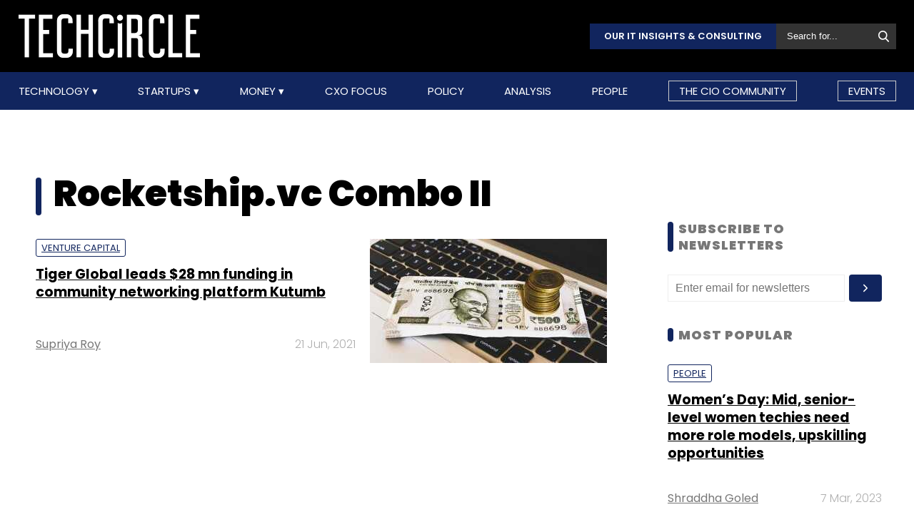

--- FILE ---
content_type: text/html; charset=UTF-8
request_url: https://www.techcircle.in/tag/rocketshipvc-combo-ii
body_size: 49870
content:
<!DOCTYPE html>
<html lang="en">

  <head>
  <title>Rocketship.vc Combo II - Latest News, Updates, and Insights | TechCircle</title>
  <!-- Bing Webmaster Start -->
  <meta name="msvalidate.01" content="D5A86664E3E22D7248EA1133162C2F1D" />
  <!-- Bing Webmaster End -->
  <meta http-equiv="Content-Type" content="text/html; charset=UTF-8" />
  <meta name="viewport" content="width=device-width,initial-scale=1" />
  <meta name="description" content="Stay informed with the latest news, updates, and in-depth insights on Rocketship.vc Combo II. Discover industry trends, innovations, and more on TechCircle." />
  <meta name="keywords" content="rocketship.vc combo ii, internet, internet technology, internet technologies, internet startup, internet technology news, internet startup funding, internet fund raising, internet startup news, internet startup funding news, internet startup stories, internet technology stories, internet seed funding, internet angel funding, internet startup portal, internet online marketplace" />
  <meta http-equiv="cache-control" content="max-age=0" />
  <meta http-equiv="cache-control" content="no-cache" />
  <meta http-equiv="expires" content="0" />
  <meta http-equiv="expires" content="Tue, 01 Jan 1980 1:00:00 GMT" />
  <meta http-equiv="pragma" content="no-cache" />
  <meta name="robots" content="index, follow, max-image-preview:large, max-snippet:-1, max-video-preview:-1" />
  <link rel="manifest" href="/manifest.json">
  <link rel="preconnect" href="//www.googletagservices.com" crossorigin>
  <link rel="dns-prefetch" href="//www.googletagservices.com">
  <link rel="preconnect" href="//www.googletagmanager.com" crossorigin>
  <link rel="dns-prefetch" href="//www.googletagmanager.com">

  	<meta property="og:title" content="Rocketship.vc Combo II - Latest News, Updates, and Insights | TechCircle | Techcircle" />
	<meta property="og:description" content="Stay informed with the latest news, updates, and in-depth insights on Rocketship.vc Combo II. Discover industry trends, innovations, and more on TechCircle." />
	<meta property="og:url" content="https://www.techcircle.in/tag/rocketshipvc-combo-ii" />
	<meta property="og:site_name" content="Techcircle" />
	<meta property="og:image" content="https://assets.techcircle.in/static-assets/images/tc_fb_share_image.jpg" />
	<meta property="og:image:width" content="512" />
	<meta property="og:image:height" content="512" />
	<meta property="og:locale" content="en_US" />
	<meta name="twitter:card" content="summary_large_image" />  
	<meta name="twitter:site" content="@TechCircleIndia" />
	<meta name="twitter:title" content="Rocketship.vc Combo II - Latest News, Updates, and Insights | TechCircle | Techcircle" />
	<meta name="twitter:description" content="Stay informed with the latest news, updates, and in-depth insights on Rocketship.vc Combo II. Discover industry trends, innovations, and more on TechCircle." />
	<meta name="twitter:image" content="https://assets.techcircle.in/static-assets/images/tc_fb_share_image.jpg" />
	<meta name="twitter:url" content="https://www.techcircle.in/tag/rocketshipvc-combo-ii" />
	<link rel="apple-touch-icon-precomposed" href="https://assets.techcircle.in/static-assets/images/tc_fb_share_image.jpg?w=180" />
	<meta name="msapplication-TileImage" content="https://assets.techcircle.in/static-assets/images/tc_fb_share_image.jpg?w=270" />
  	<link itemprop="mainEntityOfPage" rel="canonical" href="https://www.techcircle.in/tag/rocketshipvc-combo-ii" />    
		
	<link rel="icon" type="image/png" href="https://assets.techcircle.in/static-assets/images/favicon.png" />
	<link rel="apple-touch-icon" href="https://assets.techcircle.in/static-assets/images/favicon.png" />	
	<link rel="preconnect" href="https://fonts.googleapis.com">
    <link rel="preconnect" href="https://fonts.gstatic.com" crossorigin>
    <!--<link href="https://fonts.googleapis.com/css2?family=Roboto:wght@300;400;700;900&display=swap" rel="stylesheet">-->
	<link rel="preload" href="https://fonts.googleapis.com/css2?family=Roboto:wght@300;400;700;900&display=swap" as="style" onload="this.onload=null;this.rel='stylesheet'">
	<noscript><link rel="stylesheet" href="https://assets.techcircle.in/static-assets/css/style.css?v=1325638390"></noscript>
	
	<link rel="preload" href="https://assets.techcircle.in/static-assets/css/style.css?v=159" as="style" onload="this.onload=null;this.rel='stylesheet'">
	<noscript><link rel="stylesheet" href="https://assets.techcircle.in/static-assets/css/style.css?v=159"></noscript>
		<script src="https://assets.techcircle.in/static-assets/js/jquery.min.js?v=158" type="text/javascript"></script>    
	<script  src="https://assets.techcircle.in/static-assets/js/customjs.js?v=158" type="text/javascript"></script>
	  <!-- DFP Start -->		
  <!-- DFP ends-->
    <script async='async' src='https://www.googletagservices.com/tag/js/gpt.js' type="text/javascript"></script>
  <script type="text/javascript">

	$.fn.isInViewport = function() {
		var elementTop = $(this).offset().top;
		var elementBottom = elementTop + $(this).outerHeight();
		var viewportTop = $(window).scrollTop();
		var viewportBottom = viewportTop + $(window).height();
		return elementBottom > viewportTop && elementTop < viewportBottom;
	};
	function gaTracker(id, path, title) {
		$.getScript('https://www.google-analytics.com/analytics.js');
		window.ga = window.ga || function () {(ga.q = ga.q || []).push(arguments)};
		ga.l = +new Date;
		ga('create', id, 'auto');
		ga('set', {page: path, title: title}); 
		ga('send', 'pageview');		
	}
  </script>    

<!-- Google tag (gtag.js) -->
<script async src="https://www.googletagmanager.com/gtag/js?id=G-81FSRNTG3D"></script>
<script>
  window.dataLayer = window.dataLayer || [];
  function gtag(){dataLayer.push(arguments);}
  gtag('js', new Date());
  gtag('config', 'G-81FSRNTG3D');
</script>           

<!-- Google tag (gtag.js) --> <script async src="https://www.googletagmanager.com/gtag/js?id=AW-11406279264"></script> <script> window.dataLayer = window.dataLayer || []; function gtag(){dataLayer.push(arguments);} gtag('js', new Date()); gtag('config', 'AW-11406279264'); </script>
      
  <script>
	  window.addEventListener('load', function () {
	  jQuery('body').on('click', '[id="subscribe_now_btn"]', function () {
	  gtag('event', 'conversion', {'send_to': 'AW-858898428/EtLBCMWgobABEPz_xpkD'});
	  })
  });
  </script>
    	<!-- iZooto code start -->
	<script> window._izq = window._izq || []; window._izq.push(["init"]);</script> 
	<script async src="https://cdn.izooto.com/scripts/86c9ab36c7cedddb82fc421031795a7b342085ea.js"></script>
	<!-- ends -->

	<!-- snowplow code start  -->
	<script type="text/javascript">
	var configObject =  { "appId": "mtc",
	"collectorHost": "dap.techcircle.in",
	"pageViewRequired": true,
	"pagePingRequired": false,
	"syncRequired": true,
	"userIdCookie": "_ht_clientid",
	 "pltRequired": false, 
	"existingImpressionCapture": false,
	"existingLinkClickCapture": false,
	 "webEngageTokenRequired": false
	};
	(function(p, l, o, w, i, k, n, g) { if (!p[i]) { p.GlobalSnowplowNamespace = p.GlobalSnowplowNamespace || []; p.GlobalSnowplowNamespace.push(i); p[i] = function() { (p[i].q = p[i].q || []).push(arguments); }; p[i].q = p[i].q || []; n = l.createElement(o); g = l.getElementsByTagName(o)[0]; n.async = 1; n.src = w; g.parentNode.insertBefore(n, g);  n.onload = function() {     window.dapTracker = new window.dapDataTracker(); dapTracker.init(k); }}}(window, document, 'script', "https://analytics.htmedia.in/analytics-js/tracker.js", 'snowplow', configObject));
	</script>
	<!-- ends -->
    <script async src="https://pagead2.googlesyndication.com/pagead/js/adsbygoogle.js?client=ca-pub-9783515403541006" crossorigin="anonymous" data-checked-head="true"></script>
  <script type="text/javascript">
	var googletag = googletag || {};
	googletag.cmd = googletag.cmd || [];
	googletag.cmd.push(function() {
		googletag.pubads().enableSingleRequest();
		googletag.pubads().disableInitialLoad();
		googletag.pubads().collapseEmptyDivs();
		googletag.companionAds().setRefreshUnfilledSlots(true);
		googletag.enableServices();
	});
  </script>
  <script>
	var ismobile = /iPhone|iPad|iPod|Android/i.test(navigator.userAgent);
	var delaytime = 1000;
	if(ismobile){
		var delaytime = 1000;
	}
    </script>
	
  	<script type="text/javascript">
  	/* Ref https://developers.google.com/web/fundamentals/performance/lazy-loading-guidance/images-and-video/ */
  	document.addEventListener("DOMContentLoaded", function () {
	  let lazyImages = [].slice.call(document.querySelectorAll("img.lazy")); let active = false;
	  const lazyLoad = function () {
	  if (active === false) {
		active = true;
		setTimeout(function () {
		lazyImages.forEach(function (lazyImage) {
		  if ((lazyImage.getBoundingClientRect().top <= window.innerHeight && lazyImage.getBoundingClientRect().bottom >= 0) && getComputedStyle(lazyImage).display !== "none") { lazyImage.src = lazyImage.dataset.src;lazyImage.srcset = lazyImage.dataset.srcset; lazyImage.classList.remove("lazy"); lazyImages = lazyImages.filter(function (image) {return image !== lazyImage;}); if (lazyImages.length === 0) {document.removeEventListener("scroll", lazyLoad);window.removeEventListener("resize", lazyLoad);window.removeEventListener("orientationchange", lazyLoad);
			} } });active = false;}, 1500); } };

			window.addEventListener("load", lazyLoad);
			document.addEventListener("scroll", lazyLoad); window.addEventListener("resize", lazyLoad); window.addEventListener("orientationchange", lazyLoad);
	});

	/*  Lazy loading background images */
	document.addEventListener("DOMContentLoaded", function () {
	  var lazyBackgrounds = [].slice.call(document.querySelectorAll(".lazy-background")); var index = 1;
	  if ("IntersectionObserver" in window) {
		let lazyBackgroundObserver = new IntersectionObserver(function (entries, observer) {
			entries.forEach(function (entry) {
			if (entry.isIntersecting) {entry.target.classList.add("visible" + index); lazyBackgroundObserver.unobserve(entry.target); index++;}
			});
		});
		lazyBackgrounds.forEach(function (lazyBackground) {lazyBackgroundObserver.observe(lazyBackground);});
	  }
	});

	function ajax_on_dom_content_loaded() {
		let lazyImages = [].slice.call(document.querySelectorAll("img.lazy"));
		let active = false;
		const lazyLoad = function () {
		if (active === false) {
			active = true;
			setTimeout(function () {
			lazyImages.forEach(function (lazyImage) {
				if ((lazyImage.getBoundingClientRect().top <= window.innerHeight && lazyImage.getBoundingClientRect().bottom >= 0) && getComputedStyle(lazyImage).display !== "none") {
				lazyImage.src = lazyImage.dataset.src; lazyImage.srcset = lazyImage.dataset.srcset; lazyImage.classList.remove("lazy");
				lazyImages = lazyImages.filter(function (image) { return image !== lazyImage; });
				if (lazyImages.length === 0) { document.removeEventListener("scroll", lazyLoad); window.removeEventListener("resize", lazyLoad); window.removeEventListener("orientationchange", lazyLoad); }
			  }
			});
			active = false;
			}, 1500);
		}
		};
		document.addEventListener("scroll", lazyLoad); window.addEventListener("resize", lazyLoad); window.addEventListener("orientationchange", lazyLoad);
	}
	/* Lazy Loading Images ends */
	</script>
	
	<script id="jobJSON-Home" type="application/ld+json" async="" defer="">
	{
	"@context" : "https://schema.org/",
	"@type" : "Organization",
	"name" : "Techcircle",
	"url" : "https://www.techcircle.in/",
	"logo" : {
		"@type":"ImageObject",
		"@id":"https://www.techcircle.in//images/logo.png",
		"width":117,
		"height":54,
		"contentUrl":"https://www.techcircle.in/"
		}
	}
	</script>
			
	<script id="jobJSON-Home" type="application/ld+json" async="" defer="">
	{
	"@context":"https://schema.org/",
	"@type":"ItemList",
	"itemListElement":
		[
			{
				"@type":"SiteNavigationElement",
				"position":1,
				"name":"Technology",
				"url":"https://www.techcircle.in/category/technology"
			},
			{
				"@type":"SiteNavigationElement",
				"position":2,
				"name":"Startups",
				"url":"https://www.techcircle.in/category/startups"
			},
			{
				"@type":"SiteNavigationElement",
				"position":3,
				"name":"Money",
				"url":"https://www.techcircle.in/category/money"
			},
			{
				"@type":"SiteNavigationElement",
				"position":4,
				"name":"CXO Focus",
				"url":"https://www.techcircle.in/tag/cxo-focus"
			},
			{
				"@type":"SiteNavigationElement",
				"position":5,
				"name":"Podcast",
				"url":"https://www.techcircle.in/category/podcast"
			},
			{
				"@type":"SiteNavigationElement",
				"position":6,
				"name":"Videos",
				"url":"https://www.techcircle.in/tag/videos"
			},
			{
				"@type":"SiteNavigationElement",
				"position":7,
				"name":"Policy",
				"url":"https://www.techcircle.in/category/policy"
			},
			{
				"@type":"SiteNavigationElement",
				"position":8,
				"name":"Analysis",
				"url":"https://www.techcircle.in/category/analysis"
			},
			{
				"@type":"SiteNavigationElement",
				"position":9,
				"name":"People",
				"url":"https://www.techcircle.in/category/people"
			}
		]
	}
	</script>
		<script type="text/javascript">
    (function(c,l,a,r,i,t,y){
        c[a]=c[a]||function(){(c[a].q=c[a].q||[]).push(arguments)};
        t=l.createElement(r);t.async=1;t.src="https://www.clarity.ms/tag/"+i;
        y=l.getElementsByTagName(r)[0];y.parentNode.insertBefore(t,y);
    })(window, document, "clarity", "script", "n1hetu8ev0");
</script>
	</head>
	<body>
		   
		
		       <!-- Google tag (gtag.js) --> <script async src="https://www.googletagmanager.com/gtag/js?id=AW-11406279264"></script> <script> window.dataLayer = window.dataLayer || []; function gtag(){dataLayer.push(arguments);} gtag('js', new Date()); gtag('config', 'AW-11406279264'); </script>

		<link rel="preload" href="https://assets.techcircle.in/static-assets/css/header.css?v=159" as="style" onload="this.onload=null;this.rel='stylesheet'">
		<div class="main-wrapper">
            <header class="header">
                <div class="top-nav ">
                    <div class="container">
                        <div class="main-box">
                            <div class="logo">
                                <a href="https://www.techcircle.in/"><img src="https://assets.techcircle.in/static-assets/images/logo.png" alt=""></a>
                            </div> 
                            <div class="search-bar">
                                <a href="https://research.techcircle.in/" target="_blank" class="btn-primary">Our IT Insights & Consulting</a>
                                <div> 
                                    <form action="https://www.techcircle.in/search" action="" method="post" id="frm_search" autocomplete="off" role="Form" accept-charset="UTF-8">
<input type="hidden" name="mmvplcsrftoken" value="505ce8992b3645a6540d7aba35e2811d" />                                                  
                                        <input type="text" id="search_keyword" name="search_keyword" class="search-box" placeholder="Search for...">
                                        <button id="btn_frm_search" type="submit"><img src="https://assets.techcircle.in/static-assets/images/search-new.png" alt=""> </button>
										<span id="frm_srch_kword_error" class="error"></span>
                                    </form>                                </div>
                            </div>
                        </div> 
                    </div> 
                </div>            
                <div class="nav-main">  
                    <div class="logo"><a href="https://www.techcircle.in/"><img src="https://assets.techcircle.in/static-assets/images/logo.png" alt=""></a>  </div>
                        <div class="container">
                            <nav>
                                <div class="nav-mobile"> 
                                    <a id="nav-toggle" href="#"><span></span></a></div>
                                    
        
            
            <ul class="nav-list" itemtype="https://www.schema.org/SiteNavigationElement" itemscope="itemscope"><li>
                            <meta itemprop="name" content="Technology">
                            <meta itemprop="url" content="https://www.techcircle.in/category/technology">
                            <a href="javascript:void(0);" id="arln">
                                Technology
                            </a>
                            <ul class="nav-dropdown" id="link38"><li>
                                        <meta itemprop="name" content="All">
                                        <meta itemprop="url" content="https://www.techcircle.in/category/technology">   
                                        <a href="https://www.techcircle.in/category/technology" target="_self">All</a>
                                    </li><li>
                                        <meta itemprop="name" content="Artificial Intelligence">
                                        <meta itemprop="url" content="https://www.techcircle.in/category/technology-artificialinteligence">   
                                        <a href="https://www.techcircle.in/category/technology-artificialinteligence" target="_self">Artificial Intelligence</a>
                                    </li><li>
                                        <meta itemprop="name" content="3D Printing">
                                        <meta itemprop="url" content="https://www.techcircle.in/category/technology-3d-printing">   
                                        <a href="https://www.techcircle.in/category/technology-3d-printing" target="_self">3D Printing</a>
                                    </li><li>
                                        <meta itemprop="name" content="Blockchain">
                                        <meta itemprop="url" content="https://www.techcircle.in/category/technology-blockchain">   
                                        <a href="https://www.techcircle.in/category/technology-blockchain" target="_self">Blockchain</a>
                                    </li><li>
                                        <meta itemprop="name" content="SMAC">
                                        <meta itemprop="url" content="https://www.techcircle.in/category/technology-smac">   
                                        <a href="https://www.techcircle.in/category/technology-smac" target="_self">SMAC</a>
                                    </li><li>
                                        <meta itemprop="name" content="Internet of Things">
                                        <meta itemprop="url" content="https://www.techcircle.in/category/technology-internet-of-things">   
                                        <a href="https://www.techcircle.in/category/technology-internet-of-things" target="_self">Internet of Things</a>
                                    </li><li>
                                        <meta itemprop="name" content="Security">
                                        <meta itemprop="url" content="https://www.techcircle.in/category/technology-security">   
                                        <a href="https://www.techcircle.in/category/technology-security" target="_self">Security</a>
                                    </li><li>
                                        <meta itemprop="name" content="Others">
                                        <meta itemprop="url" content="https://www.techcircle.in/category/technology-others">   
                                        <a href="https://www.techcircle.in/category/technology-others" target="_self">Others</a>
                                    </li></ul>
                        </li><li>
                            <meta itemprop="name" content="Startups">
                            <meta itemprop="url" content="https://www.techcircle.in#">
                            <a href="javascript:void(0);" id="arln">
                                Startups
                            </a>
                            <ul class="nav-dropdown" id="link47"><li>
                                        <meta itemprop="name" content="All">
                                        <meta itemprop="url" content="https://www.techcircle.in/category/startups">   
                                        <a href="https://www.techcircle.in/category/startups" target="_self">All</a>
                                    </li><li>
                                        <meta itemprop="name" content="B2B Platforms">
                                        <meta itemprop="url" content="https://www.techcircle.in/category/startups-b2b-platforms">   
                                        <a href="https://www.techcircle.in/category/startups-b2b-platforms" target="_self">B2B Platforms</a>
                                    </li><li>
                                        <meta itemprop="name" content="Fin-tech">
                                        <meta itemprop="url" content="https://www.techcircle.in/category/startups-fin-tech">   
                                        <a href="https://www.techcircle.in/category/startups-fin-tech" target="_self">Fin-tech</a>
                                    </li><li>
                                        <meta itemprop="name" content="Health-tech">
                                        <meta itemprop="url" content="https://www.techcircle.in/category/startups-health-tech">   
                                        <a href="https://www.techcircle.in/category/startups-health-tech" target="_self">Health-tech</a>
                                    </li><li>
                                        <meta itemprop="name" content="E-Commerce">
                                        <meta itemprop="url" content="https://www.techcircle.in/category/startups-e-commerce">   
                                        <a href="https://www.techcircle.in/category/startups-e-commerce" target="_self">E-Commerce</a>
                                    </li><li>
                                        <meta itemprop="name" content="Ed-tech">
                                        <meta itemprop="url" content="https://www.techcircle.in/category/startups-ed-tech">   
                                        <a href="https://www.techcircle.in/category/startups-ed-tech" target="_self">Ed-tech</a>
                                    </li><li>
                                        <meta itemprop="name" content="Incubators">
                                        <meta itemprop="url" content="https://www.techcircle.in/category/startups-incubators">   
                                        <a href="https://www.techcircle.in/category/startups-incubators" target="_self">Incubators</a>
                                    </li><li>
                                        <meta itemprop="name" content="Others">
                                        <meta itemprop="url" content="https://www.techcircle.in/category/startups-others">   
                                        <a href="https://www.techcircle.in/category/startups-others" target="_self">Others</a>
                                    </li></ul>
                        </li><li>
                            <meta itemprop="name" content="Money">
                            <meta itemprop="url" content="https://www.techcircle.in#">
                            <a href="javascript:void(0);" id="arln">
                                Money
                            </a>
                            <ul class="nav-dropdown" id="link56"><li>
                                        <meta itemprop="name" content="All">
                                        <meta itemprop="url" content="https://www.techcircle.in/category/money">   
                                        <a href="https://www.techcircle.in/category/money" target="_self">All</a>
                                    </li><li>
                                        <meta itemprop="name" content="Venture Capital">
                                        <meta itemprop="url" content="https://www.techcircle.in/category/money-venture-capital">   
                                        <a href="https://www.techcircle.in/category/money-venture-capital" target="_self">Venture Capital</a>
                                    </li><li>
                                        <meta itemprop="name" content="M&A">
                                        <meta itemprop="url" content="https://www.techcircle.in/category/money-m-a">   
                                        <a href="https://www.techcircle.in/category/money-m-a" target="_self">M&A</a>
                                    </li><li>
                                        <meta itemprop="name" content="Angel/Seed">
                                        <meta itemprop="url" content="https://www.techcircle.in/category/money-angel-seed">   
                                        <a href="https://www.techcircle.in/category/money-angel-seed" target="_self">Angel/Seed</a>
                                    </li><li>
                                        <meta itemprop="name" content="Others">
                                        <meta itemprop="url" content="https://www.techcircle.in/category/money-others">   
                                        <a href="https://www.techcircle.in/category/money-others" target="_self">Others</a>
                                    </li></ul>
                        </li><li><a href="https://www.techcircle.in/category/cio-focus"  target="_self">CXO Focus</a></li><li><a href="https://www.techcircle.in/category/policy"  target="_self">Policy</a></li><li><a href="https://www.techcircle.in/category/analysis"  target="_self">Analysis</a></li><li><a href="https://www.techcircle.in/category/people"  target="_self">People</a></li><li><a href="https://www.techcircle.in/category/the-cio-community"  target="_self">The CIO Community</a></li><li><a href="https://events.mosaicdigital.com/upcoming-events"  target="_blank">Events</a></li>
            </ul>                            </nav> 
                        </div>      
                    </div> 
            </header> 
			        </div>
		
		<script>
            (function($) { // Begin jQuery
              $(function() { // DOM ready
                // If a link has a dropdown, add sub menu toggle.
                $('nav ul li a:not(:only-child)').click(function(e) {
                  $(this).siblings('.nav-dropdown').toggle();
                  // Close one dropdown when selecting another
                  $('.nav-dropdown').not($(this).siblings()).hide();
                  e.stopPropagation();
                });
                // Clicking away from dropdown will remove the dropdown class
                $('html').click(function() {
                  $('.nav-dropdown').hide();
                });
                // Toggle open and close nav styles on click
                $('#nav-toggle').click(function() {
                  $('nav ul').slideToggle();
                });
                // Hamburger to X toggle
                $('#nav-toggle').on('click', function() {
                  this.classList.toggle('active');
                });
              }); // end DOM ready
            })(jQuery); // end jQuery
        </script>		<div class="main-container">
			<div id="tc-main-content">
    <div class="top-ads text-center ads-full">
        <div class="top-ads text-center ads-full" id="LeaderBoardAd" >
    <div>
        <div id="div-gpt-ad-section-masthead-0" style="height: auto;min-height: 60px;text-align: center;">
            <img src="https://assets.techcircle.in/static-assets/images/spinner-1s-64px.gif" alt="Loading..." />
        </div>
    </div>                              
</div>    </div>
<section class="section-wrapper clearfix">
<div class="mw-1084 clearfix">
    <div class="section-left-content">
        <header class="page-heading nr-logo-main">
            <h1 class="fs-50 color-black section-title">Rocketship.vc Combo II</h1>
                    </header>
        
                    <article class="article-list-item clearfix" itemprop="itemListElement" itemscope itemtype="https://schema.org/ListItem" >
                         <div class="article-img">
                            <a href="https://www.techcircle.in/2021/06/21/tiger-global-leads-28-mn-funding-in-community-networking-platform-kutumb">
                                <img class="lazy" src="https://assets.techcircle.in/static-assets/images/spinner-1s-64px.gif" data-srcset="https://assets.techcircle.in/uploads/article-image/2021/06/thumb/26166-25987-rupee-4508945-1920.jpeg" alt="Tiger Global leads $28 mn funding in community networking platform Kutumb" width="332" height="174" />
                            </a>
                        </div>
                        <div class="article-text">
                            <strong class="article-tag">
                                                                <a href="https://www.techcircle.in/category/money-venture-capital">Venture Capital</a>
                                                            </strong>
                            <h3>
                                <a href="https://www.techcircle.in/2021/06/21/tiger-global-leads-28-mn-funding-in-community-networking-platform-kutumb" >
                                    <span itemprop="name">Tiger Global leads $28 mn funding in community networking platform Kutumb</span>
                                                                            <meta itemprop="position" content="1" />
                                        <meta itemprop="url" content="https://www.techcircle.in/tag/rocketshipvc-combo-ii#1" />
                                                                    </a> 
                            </h3>
                            <div class="article-meta clearfix">
                                <div class="article-author">
                                    <span><a href="https://www.techcircle.in/author/supriya-roy">Supriya Roy</a></span>                                </div>
                                <span class="article-date">21 Jun, 2021</span>
                            </div>

                        </div>
                    </article>
                            
    </div>
    <div class="section-right-sidebar">
    <div class="sidebar-block">
        <div class="middle-ads text-center ads-full">
                </div>
    </div>
    <div class="sidebar-block">
        <h2 class="block-title">SUBSCRIBE TO NEWSLETTERS</h2>
        <form action="https://www.techcircle.in/index.php/tag/rocketshipvc-combo-ii" id="newsletter_subscription2" name="newsletter_subscription" method="post" class="newsletter-subscription-form" accept-charset="UTF-8">
<input type="hidden" name="mmvplcsrftoken" value="505ce8992b3645a6540d7aba35e2811d" />                                                      
            <div class="newsletter-form-group">
                <input type="email" id="subscriber_email_2" name="subscriber_email" placeholder="Enter email for newsletters" required="" class="fi-text">
                <input type="submit" value="Submit" id="btn_nletter_subs2" class="fi-btn">
            </div>
            <div class="form-message"></div>
            <div id="error_newsletter_subscription2" class="error"></div>
        </form>    </div>
    <div class="sidebar-block">
        <h2 class="block-title">Most Popular</h2>
                <article class="article-list-item clearfix">                    
            <div class="article-text">
                            <strong class="article-tag"><a href="https://www.techcircle.in/category/people">People</a></strong>
                
                <h3><a href="https://www.techcircle.in/2023/03/07/women-s-day-mid-senior-level-women-techies-need-more-role-models-upskilling-opportunities">Women’s Day: Mid, senior-level women techies need more role models, upskilling opportunities</a></h3>
                <div class="article-meta clearfix">
                                    <div class="article-author">
                        <span><a href="https://www.techcircle.in/author/shraddha-goled">Shraddha Goled</a></span>
                    </div>
                                    <span class="article-date">7 Mar, 2023</span>
                </div>
            </div>
        </article>
                <article class="article-list-item clearfix">                    
            <div class="article-text">
                            <strong class="article-tag"><a href="https://www.techcircle.in/category/technology">Technology</a></strong>
                
                <h3><a href="https://www.techcircle.in/2023/03/02/ai-governance-should-be-an-intrinsic-part-of-tech-skilling">AI governance should be an intrinsic part of tech skilling: Geeta Gurnani, IBM</a></h3>
                <div class="article-meta clearfix">
                                    <div class="article-author">
                        <span><a href="https://www.techcircle.in/author/sohini-bagchi">Sohini Bagchi</a></span>
                    </div>
                                    <span class="article-date">2 Mar, 2023</span>
                </div>
            </div>
        </article>
                <article class="article-list-item clearfix">                    
            <div class="article-text">
                            <strong class="article-tag"><a href="https://www.techcircle.in/category/technology">Technology</a></strong>
                
                <h3><a href="https://www.techcircle.in/2023/03/03/gender-balanced-cyber-workforce-can-lead-to-greater-efficiency-kris-lovejoy">Gender-balanced cyber workforce can lead to greater efficiency: Kris Lovejoy</a></h3>
                <div class="article-meta clearfix">
                                    <div class="article-author">
                        <span><a href="https://www.techcircle.in/author/sohini-bagchi">Sohini Bagchi</a></span>
                    </div>
                                    <span class="article-date">3 Mar, 2023</span>
                </div>
            </div>
        </article>
                
    </div>
    <div class="sidebar-block">
		<div class="middle-ads text-center ads-full ads-desktop">
            
		</div>
	</div>
    	<div class="sidebar-block">
		<div class="middle-ads text-center ads-full ads-desktop">
            
		</div>
	</div>
</div>
</div>
</section>
<div class="middle-ads text-center ads-full">
    <div id="div-gpt-ad-section-web4-0" class="ads_300x300"><img src="https://assets.techcircle.in/static-assets/images/spinner-1s-64px.gif" alt="Loading..." class="adsspiner_300" /></div>
</div>
<!-- Footer -->
        
    <script type="text/javascript">
        $(document).ready(function () {
            var total_record = 1;
            var total_groups = 1;
            var tag_id = 40786;
            var loading = false;
            
            gaTracker('UA-135278136-1','tag/rocketshipvc-combo-ii', 'Rocketship.vc Combo II - Latest News, Updates, and Insights | TechCircle');
            
            $(window).scroll(function () {
                if (($(window).scrollTop() + $(window).height()) >= ($(document).height() - 1500)) {
                    console.log('Tags: scroll');
                    if (loading == false) {
                        loading = true;
                        $.post('https://www.techcircle.in/tag/load_more', {'group_no': total_record, 'tag_id': tag_id},
						function (data) {
						  if (data != "") {
							var $newItems = $(data);
							$('#tc-main-content').append( $newItems ).fadeIn(999);
							gaTracker('UA-135278136-1','tag/rocketshipvc-combo-ii', 'Rocketship.vc Combo II - Latest News, Updates, and Insights | TechCircle');
							total_record++;
						  }
						});
                        setTimeout(function () {
                            loading = false;
                        }, 1000);
                    }
                }
                ajax_on_dom_content_loaded();  
            });
        });
    </script>

<script type="text/javascript">
var ads_slots = [];
  
document.addEventListener("DOMContentLoaded", function(event) {    googletag.cmd.push(function() {
        if (ismobile) {
            /* Web | Masterhead */
            if(jQuery('#div-gpt-ad-section-masthead-0').length) 
            {
                section_ads_slot = googletag.defineSlot('/1055314/TechCircle_WAP_Section/TechCircle_WAP_Home_Masthead',
                [[300,250], [250,250]],'div-gpt-ad-section-masthead-0').addService(googletag.pubads());
                googletag.display('div-gpt-ad-section-masthead-0');  
                ads_slots.push(section_ads_slot);
            }
            
            /* Mob1 */
            if(jQuery('#div-gpt-ad-section-mob1-0').length) 
            {
                section_ads_slot = googletag.defineSlot('/1055314/TechCircle_WAP_Section/TechCircle_WAP_Section_1_Mrec',
                [300,250],'div-gpt-ad-section-mob1-0').addService(googletag.pubads());
                googletag.display('div-gpt-ad-section-mob1-0');  
                ads_slots.push(section_ads_slot);
            }

        /* Mob2 */
            if(jQuery('#div-gpt-ad-section-web3-0').length) 
            {
                section_ads_slot = googletag.defineSlot('/1055314/TechCircle_WAP_Section/TechCircle_WAP_Section_2_Mrec',
                [300,250],'div-gpt-ad-section-web3-0').addService(googletag.pubads());
                googletag.display('div-gpt-ad-section-web3-0');  
                ads_slots.push(section_ads_slot);
            }
            
            /* Mob3 */
            if(jQuery('#div-gpt-ad-section-mob3-0').length) 
            {
                section_ads_slot = googletag.defineSlot('/1055314/TechCircle_WAP_Section/TechCircle_WAP_Section_3_Mrec',
                [300,250],'div-gpt-ad-section-mob3-0').addService(googletag.pubads());
                googletag.display('div-gpt-ad-section-mob3-0');  
                ads_slots.push(section_ads_slot);
            }
            
            /* Mob4 */
            if(jQuery('#div-gpt-ad-section-webmob1-0').length) 
            {
                section_ads_slot = googletag.defineSlot('/1055314/TechCircle_WAP_Section/TechCircle_WAP_Section_4_Mrec',
                [300,250],'div-gpt-ad-section-webmob1-0').addService(googletag.pubads());
                googletag.display('div-gpt-ad-section-webmob1-0');  
                ads_slots.push(section_ads_slot);
            }     
            
            /* Mob5 */
            if(jQuery('#div-gpt-ad-section-webmob2-0').length) 
            {
                section_ads_slot = googletag.defineSlot('/1055314/TechCircle_WAP_Section/TechCircle_WAP_Section_5_Mrec',
                [300,250],'div-gpt-ad-section-webmob2-0').addService(googletag.pubads());
                googletag.display('div-gpt-ad-section-webmob2-0');  
                ads_slots.push(section_ads_slot);
            }
        }
        else {        
            /* Web | Masterhead */
            console.log(0);
            if(jQuery('#div-gpt-ad-section-masthead-0').length) {
                section_ads_slot = googletag.defineSlot('/1055314/TechCircle_Desktop_Section/TechCircle_Desk_Section_Masthead',
                [[970,90],[728,90]],'div-gpt-ad-section-masthead-0').addService(googletag.pubads());
                googletag.display('div-gpt-ad-section-masthead-0');  
                ads_slots.push(section_ads_slot);
            }
            /* Web | RHS1 */
            if(jQuery('#div-gpt-ad-section-webmob1-0').length) {
                section_ads_slot = googletag.defineSlot('/1055314/TechCircle_Desktop_Section/TechCircle_Desk_Section_1_Mrec',
                [[300,250], [250,250]],'div-gpt-ad-section-webmob1-0').addService(googletag.pubads());
                googletag.display('div-gpt-ad-section-webmob1-0');  
                ads_slots.push(section_ads_slot);
            }

            /* Web | RHS2 */
            if(jQuery('#div-gpt-ad-section-mob1-0').length) {
                section_ads_slot = googletag.defineSlot('/1055314/TechCircle_Desktop_Section/TechCircle_Desk_Section_2_Mrec',
                [[300,250], [250,250]],'div-gpt-ad-section-mob1-0').addService(googletag.pubads());
                googletag.display('div-gpt-ad-section-mob1-0');  
                ads_slots.push(section_ads_slot);
            }
            
            /* Web | RHS3 */
            if(jQuery('#div-gpt-ad-section-webmob2-0').length) {
                section_ads_slot = googletag.defineSlot('/1055314/TechCircle_Desktop_Section/TechCircle_Desk_Section_3_Mrec',
                [[300,250], [250,250]],'div-gpt-ad-section-webmob2-0').addService(googletag.pubads());
                googletag.display('div-gpt-ad-section-webmob2-0');  
                ads_slots.push(section_ads_slot);
            }
            
            /* Web | RHS4 */
            if(jQuery('#div-gpt-ad-section-mob2-0').length) {
                section_ads_slot = googletag.defineSlot('/1055314/TechCircle_Desktop_Section/TechCircle_Desk_Section_4_Mrec',
                [[300,250], [250,250]],'div-gpt-ad-section-mob2-0').addService(googletag.pubads());
                googletag.display('div-gpt-ad-section-mob2-0');  
                ads_slots.push(section_ads_slot);
            }
            /* Web | RHS5 */
            if(jQuery('#div-gpt-ad-section-web3-0').length) {
                section_ads_slot = googletag.defineSlot('/1055314/TechCircle_Desktop_Section/TechCircle_Desk_Section_5_Mrec',
                [[300,250], [250,250]],'div-gpt-ad-section-web3-0').addService(googletag.pubads());
                googletag.display('div-gpt-ad-section-web3-0');  
                ads_slots.push(section_ads_slot);
            }
            /* Web | RHS6 */
            if(jQuery('#div-gpt-ad-section-web4-0').length) {
                section_ads_slot = googletag.defineSlot('/1055314/TechCircle_Desktop_Section/TechCircle_Desk_Section_6_Mrec',
                [[300,250], [250,250]],'div-gpt-ad-section-web4-0').addService(googletag.pubads());
                googletag.display('div-gpt-ad-section-web4-0');  
                ads_slots.push(section_ads_slot);
            }
        }
    
        jQuery(document).ready(function() {
            setTimeout(function(){ googletag.pubads().refresh(ads_slots); }, delaytime);
        });
    
    });
});</script><script type="text/javascript">
	adsCurrentPageId = '0';
    adsNextPageId = '0';
</script>
</div>   
</div>
    <!--footer start 1-->
    <footer class="site-footer bg-light-gray text-center">
        <div class="footer-wrapper">
            <div class="mw-1084 clearfix">

                    <ul class="footer-social-icons">
                        <li><a href="https://www.facebook.com/TechCircleIndia" title="Facebook" target="_blank"><span class="fb-icon"></span></a></li>
                        <li><a href="https://twitter.com/TechCircleIndia" title="Twitter" target="_blank"><span class="twtr-icon"></span></a></li>
                        <li><a href="https://www.linkedin.com/company/techcircle" title="Linkedin" target="_blank"><span class="lkdin-icon"></span></a></li>
                    </ul>
                    <div class="footer-links">
                        <a href="/about-us">About Us</a>
                        <a href="https://www.mosaicdigital.com/careers.html" target="_blank">Careers</a>
                        <a href="https://www.vccircle.com/advertise-with-us/" target="_blank">Advertisement</a>
                        <a href="/contact-us">Contact Us</a>
                        <a href="https://www.vccircle.com/terms-of-use/#privacy-policy" target="_blank">Privacy Policy</a>
                        <a href="https://www.vccircle.com/terms-of-use/" target="_blank">Terms of use</a>
                        <a href="https://www.techcircle.in/tag/directory" target="_self">Tag Listing</a>
                        <a href="https://www.techcircle.in/company/directory" target="_blank">Company Listing</a>
                    </div>
                    <strong class="footer-copyright">Copyright © 2026 VCCircle.com. Property of Mosaic Media Ventures Pvt. Ltd.</strong>
                    <p style="margin-top:10px;" class="footer-copyright">Techcircle is part of Mosaic Digital, a wholly owned subsidiary of <a href="https://www.htmedia.in" target="_blank">HT Media Limited</a>. For inquiries, please email us at <a href="mailto:info@vccircle.com">info@vccircle.com</a>.</p>
            </div>
        </div>
    </footer>

    <!-- Search Popup -->
    <div id="sr-container" class="pu-container search-pu">
        <div class="pu-inner">
            <div class="pu-search-block">
                    <form action="https://www.techcircle.in/search" action="" method="post" id="frm_search" autocomplete="off" role="Form" accept-charset="UTF-8">
<input type="hidden" name="mmvplcsrftoken" value="505ce8992b3645a6540d7aba35e2811d" />                                                  
                    <div class="clearfix sarch-form-wrapper">
                        <div class="search-input"><input type="text" id="search_keyword" name="search_keyword" placeholder="Enter News, People, companies or Videos"></div>
                        <div class="search-btn"><input type="submit" id="btn_frm_search" value="Search"></div>
                        <div id="frm_srch_kword_error" class="error"></div>
                    </div>
                    </form>                <span id="sr-close" class="pu-close"></span>
            </div>            
        </div>
    </div>
    <div class="pu-overlay" ></div>
    <!-- // End Search Popup -->

    <!-- NewsLetter Popup -->
    <div id="nl-container" class="pu-container search-pu" >
        <div class="pu-inner">
            <div class="pu-search-block">
                    <form action="https://www.techcircle.in/" action="" method="post" id="frm_newsletter_subs" autocomplete="off" class="mt-3" role="Form" accept-charset="UTF-8">
<input type="hidden" name="mmvplcsrftoken" value="505ce8992b3645a6540d7aba35e2811d" />                                                
                    <h2 class="mrgtop20px">Sign up for Newsletter</h3>
                    <div>Select your Newsletter frequency</div>
                    <div class="clearfix nf-fields"><input type="checkbox" id="box-5" name="newsletter_type[]" value="daily::1" checked>
						<label for="box-5">Daily Newsletter </label>
						<input type="checkbox" id="box-7" name="newsletter_type[]" value="weekly::1" checked>
						<label for="box-7">Weekly Newsletter </label>
						<input type="checkbox" id="box-8" name="newsletter_type[]" value="monthly::1" checked>
						<label for="box-8">Monthly Newsletter </label>                        
                    </div>
                    <div class="clearfix sarch-form-wrapper nlf-wrap">                        
						<div class="search-input">
							<input class="w-100" type="email" id="subscriber_email" name="subscriber_email" placeholder="Enter your email ..." required="">
						</div>
						<div class="search-btn">
							<!-- <button type="button" id="btn_nletter_subs">Subscribe</button> -->
                            <input type="submit" id="btn_nletter_subs" value="Subscribe">
						</div> 
                     
                        <div class="form-message error"></div>
                        <div id="error_newsletter_subscription" class="error"></div>
                    </div>
                    </form>                <span id="nl-close" class="pu-close"></span>
            </div>            
        </div>
    </div>
    
    <!-- // End NewsLetter Popup -->    

        
    <!-- Begin comScore Tag -->
    <script>
        var _comscore = _comscore || [];
        _comscore.push({c1: "2", c2: "17886428", cs_ucfr: "1"});
        (function () {
            var s = document.createElement("script"), el = document.getElementsByTagName("script")[0];
            s.async = true;
            s.src = (document.location.protocol == "https:" ? "https://sb" : "http://b") + ".scorecardresearch.com/beacon.js";
            el.parentNode.insertBefore(s, el);
        })();
    </script>
    <noscript>
    <img src="https://sb.scorecardresearch.com/p?c1=2&c2=17886428&cv=2.0&cj=1" />
    </noscript>
    <!-- End comScore Tag -->

    <!-- Google adsense start -->
    <script async src="//pagead2.googlesyndication.com/pagead/js/adsbygoogle.js"></script>
    <script>
        (adsbygoogle = window.adsbygoogle || []).push({google_ad_client: "ca-pub-5755871793222295",enable_page_level_ads: true});
    </script>
    

<!-- interstitial popup start -->

<!-- interstitial popup end -->

<script type="text/javascript">
  (function (w, s) {
	var e = document.createElement("script");
	e.type = "text/javascript";
	e.async = true;
	e.src = "https://cdn.pagesense.io/js/newscorpvccircle/5c370d830b24426c95d916cb1ad3ff13.js";
	var x = document.getElementsByTagName("script")[0];
	x.parentNode.insertBefore(e, x);
  })(window, "script");
	</script>
<!-- Facebook Pixel Code -->
<script>
  !function(f,b,e,v,n,t,s)
  {if(f.fbq)return;n=f.fbq=function(){n.callMethod?
  n.callMethod.apply(n,arguments):n.queue.push(arguments)};
  if(!f._fbq)f._fbq=n;n.push=n;n.loaded=!0;n.version='2.0';
  n.queue=[];t=b.createElement(e);t.async=!0;
  t.src=v;s=b.getElementsByTagName(e)[0];
  s.parentNode.insertBefore(t,s)}(window, document,'script',
  'https://connect.facebook.net/en_US/fbevents.js');
  fbq('init', '638420213311955');
  fbq('track', 'PageView');
</script>
<noscript><img height="1" width="1" style="display:none"
  src="https://www.facebook.com/tr?id=638420213311955&ev=PageView&noscript=1"
/></noscript>
<!-- End Facebook Pixel Code -->
</body>
</html>


--- FILE ---
content_type: text/html; charset=utf-8
request_url: https://www.google.com/recaptcha/api2/aframe
body_size: 183
content:
<!DOCTYPE HTML><html><head><meta http-equiv="content-type" content="text/html; charset=UTF-8"></head><body><script nonce="Fw9fCgS8GGykogZZNPiG5A">/** Anti-fraud and anti-abuse applications only. See google.com/recaptcha */ try{var clients={'sodar':'https://pagead2.googlesyndication.com/pagead/sodar?'};window.addEventListener("message",function(a){try{if(a.source===window.parent){var b=JSON.parse(a.data);var c=clients[b['id']];if(c){var d=document.createElement('img');d.src=c+b['params']+'&rc='+(localStorage.getItem("rc::a")?sessionStorage.getItem("rc::b"):"");window.document.body.appendChild(d);sessionStorage.setItem("rc::e",parseInt(sessionStorage.getItem("rc::e")||0)+1);localStorage.setItem("rc::h",'1768875461255');}}}catch(b){}});window.parent.postMessage("_grecaptcha_ready", "*");}catch(b){}</script></body></html>

--- FILE ---
content_type: application/javascript; charset=utf-8
request_url: https://fundingchoicesmessages.google.com/f/AGSKWxVzoBWzoIjrhTgjQy6nXubaIkWTVElM7e0VOTQqlMMfAOYfmNq_0xgX5iCXafQRn9tbauiAN05AtKbNOG4JWwNUFng4D2c3_4fNvarKZvCt4b3D2AxEP9xbL6P9J0dbK6xbUMAX9RDFL_odTKXeosA7UNOmUwMXWBHrEzbbRm_vP_GLBV7HNzyrncR-/_/120_600./cgi/ad_/page-peel/adspot./img_ad_
body_size: -1292
content:
window['34f1bc26-ee4d-4d2b-b063-c8336023380b'] = true;